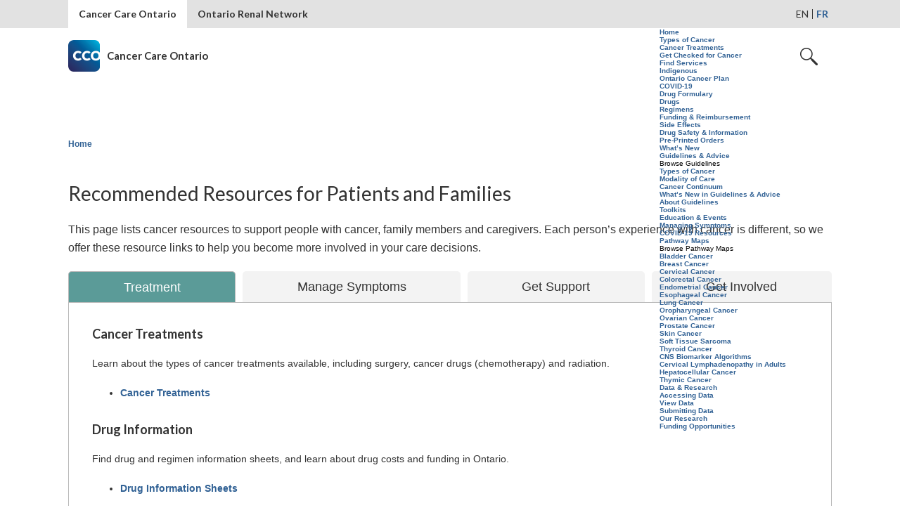

--- FILE ---
content_type: text/html; charset=utf-8
request_url: https://www.cancercareontario.ca/en/resources-patients-and-families
body_size: 22086
content:
<!DOCTYPE html>
<!--[if IEMobile 7]><html class="iem7"  lang="en" dir="ltr"><![endif]-->
<!--[if lte IE 6]><html class="lt-ie9 lt-ie8 lt-ie7"  lang="en" dir="ltr"><![endif]-->
<!--[if (IE 7)&(!IEMobile)]><html class="lt-ie9 lt-ie8"  lang="en" dir="ltr"><![endif]-->
<!--[if IE 8]><html class="lt-ie9"  lang="en" dir="ltr"><![endif]-->
<!--[if (gte IE 9)|(gt IEMobile 7)]><!--><html  lang="en" dir="ltr" prefix="fb: http://www.facebook.com/2008/fbml content: http://purl.org/rss/1.0/modules/content/ dc: http://purl.org/dc/terms/ foaf: http://xmlns.com/foaf/0.1/ rdfs: http://www.w3.org/2000/01/rdf-schema# sioc: http://rdfs.org/sioc/ns# sioct: http://rdfs.org/sioc/types# skos: http://www.w3.org/2004/02/skos/core# xsd: http://www.w3.org/2001/XMLSchema#"><!--<![endif]-->

<head>
  <meta charset="utf-8" /><script type="text/javascript">(window.NREUM||(NREUM={})).init={ajax:{deny_list:["bam.nr-data.net"]},feature_flags:["soft_nav"]};(window.NREUM||(NREUM={})).loader_config={licenseKey:"149a11a958",applicationID:"70693962",browserID:"70703323"};;/*! For license information please see nr-loader-rum-1.308.0.min.js.LICENSE.txt */
(()=>{var e,t,r={163:(e,t,r)=>{"use strict";r.d(t,{j:()=>E});var n=r(384),i=r(1741);var a=r(2555);r(860).K7.genericEvents;const s="experimental.resources",o="register",c=e=>{if(!e||"string"!=typeof e)return!1;try{document.createDocumentFragment().querySelector(e)}catch{return!1}return!0};var d=r(2614),u=r(944),l=r(8122);const f="[data-nr-mask]",g=e=>(0,l.a)(e,(()=>{const e={feature_flags:[],experimental:{allow_registered_children:!1,resources:!1},mask_selector:"*",block_selector:"[data-nr-block]",mask_input_options:{color:!1,date:!1,"datetime-local":!1,email:!1,month:!1,number:!1,range:!1,search:!1,tel:!1,text:!1,time:!1,url:!1,week:!1,textarea:!1,select:!1,password:!0}};return{ajax:{deny_list:void 0,block_internal:!0,enabled:!0,autoStart:!0},api:{get allow_registered_children(){return e.feature_flags.includes(o)||e.experimental.allow_registered_children},set allow_registered_children(t){e.experimental.allow_registered_children=t},duplicate_registered_data:!1},browser_consent_mode:{enabled:!1},distributed_tracing:{enabled:void 0,exclude_newrelic_header:void 0,cors_use_newrelic_header:void 0,cors_use_tracecontext_headers:void 0,allowed_origins:void 0},get feature_flags(){return e.feature_flags},set feature_flags(t){e.feature_flags=t},generic_events:{enabled:!0,autoStart:!0},harvest:{interval:30},jserrors:{enabled:!0,autoStart:!0},logging:{enabled:!0,autoStart:!0},metrics:{enabled:!0,autoStart:!0},obfuscate:void 0,page_action:{enabled:!0},page_view_event:{enabled:!0,autoStart:!0},page_view_timing:{enabled:!0,autoStart:!0},performance:{capture_marks:!1,capture_measures:!1,capture_detail:!0,resources:{get enabled(){return e.feature_flags.includes(s)||e.experimental.resources},set enabled(t){e.experimental.resources=t},asset_types:[],first_party_domains:[],ignore_newrelic:!0}},privacy:{cookies_enabled:!0},proxy:{assets:void 0,beacon:void 0},session:{expiresMs:d.wk,inactiveMs:d.BB},session_replay:{autoStart:!0,enabled:!1,preload:!1,sampling_rate:10,error_sampling_rate:100,collect_fonts:!1,inline_images:!1,fix_stylesheets:!0,mask_all_inputs:!0,get mask_text_selector(){return e.mask_selector},set mask_text_selector(t){c(t)?e.mask_selector="".concat(t,",").concat(f):""===t||null===t?e.mask_selector=f:(0,u.R)(5,t)},get block_class(){return"nr-block"},get ignore_class(){return"nr-ignore"},get mask_text_class(){return"nr-mask"},get block_selector(){return e.block_selector},set block_selector(t){c(t)?e.block_selector+=",".concat(t):""!==t&&(0,u.R)(6,t)},get mask_input_options(){return e.mask_input_options},set mask_input_options(t){t&&"object"==typeof t?e.mask_input_options={...t,password:!0}:(0,u.R)(7,t)}},session_trace:{enabled:!0,autoStart:!0},soft_navigations:{enabled:!0,autoStart:!0},spa:{enabled:!0,autoStart:!0},ssl:void 0,user_actions:{enabled:!0,elementAttributes:["id","className","tagName","type"]}}})());var p=r(6154),m=r(9324);let h=0;const v={buildEnv:m.F3,distMethod:m.Xs,version:m.xv,originTime:p.WN},b={consented:!1},y={appMetadata:{},get consented(){return this.session?.state?.consent||b.consented},set consented(e){b.consented=e},customTransaction:void 0,denyList:void 0,disabled:!1,harvester:void 0,isolatedBacklog:!1,isRecording:!1,loaderType:void 0,maxBytes:3e4,obfuscator:void 0,onerror:void 0,ptid:void 0,releaseIds:{},session:void 0,timeKeeper:void 0,registeredEntities:[],jsAttributesMetadata:{bytes:0},get harvestCount(){return++h}},_=e=>{const t=(0,l.a)(e,y),r=Object.keys(v).reduce((e,t)=>(e[t]={value:v[t],writable:!1,configurable:!0,enumerable:!0},e),{});return Object.defineProperties(t,r)};var w=r(5701);const x=e=>{const t=e.startsWith("http");e+="/",r.p=t?e:"https://"+e};var R=r(7836),k=r(3241);const A={accountID:void 0,trustKey:void 0,agentID:void 0,licenseKey:void 0,applicationID:void 0,xpid:void 0},S=e=>(0,l.a)(e,A),T=new Set;function E(e,t={},r,s){let{init:o,info:c,loader_config:d,runtime:u={},exposed:l=!0}=t;if(!c){const e=(0,n.pV)();o=e.init,c=e.info,d=e.loader_config}e.init=g(o||{}),e.loader_config=S(d||{}),c.jsAttributes??={},p.bv&&(c.jsAttributes.isWorker=!0),e.info=(0,a.D)(c);const f=e.init,m=[c.beacon,c.errorBeacon];T.has(e.agentIdentifier)||(f.proxy.assets&&(x(f.proxy.assets),m.push(f.proxy.assets)),f.proxy.beacon&&m.push(f.proxy.beacon),e.beacons=[...m],function(e){const t=(0,n.pV)();Object.getOwnPropertyNames(i.W.prototype).forEach(r=>{const n=i.W.prototype[r];if("function"!=typeof n||"constructor"===n)return;let a=t[r];e[r]&&!1!==e.exposed&&"micro-agent"!==e.runtime?.loaderType&&(t[r]=(...t)=>{const n=e[r](...t);return a?a(...t):n})})}(e),(0,n.US)("activatedFeatures",w.B)),u.denyList=[...f.ajax.deny_list||[],...f.ajax.block_internal?m:[]],u.ptid=e.agentIdentifier,u.loaderType=r,e.runtime=_(u),T.has(e.agentIdentifier)||(e.ee=R.ee.get(e.agentIdentifier),e.exposed=l,(0,k.W)({agentIdentifier:e.agentIdentifier,drained:!!w.B?.[e.agentIdentifier],type:"lifecycle",name:"initialize",feature:void 0,data:e.config})),T.add(e.agentIdentifier)}},384:(e,t,r)=>{"use strict";r.d(t,{NT:()=>s,US:()=>u,Zm:()=>o,bQ:()=>d,dV:()=>c,pV:()=>l});var n=r(6154),i=r(1863),a=r(1910);const s={beacon:"bam.nr-data.net",errorBeacon:"bam.nr-data.net"};function o(){return n.gm.NREUM||(n.gm.NREUM={}),void 0===n.gm.newrelic&&(n.gm.newrelic=n.gm.NREUM),n.gm.NREUM}function c(){let e=o();return e.o||(e.o={ST:n.gm.setTimeout,SI:n.gm.setImmediate||n.gm.setInterval,CT:n.gm.clearTimeout,XHR:n.gm.XMLHttpRequest,REQ:n.gm.Request,EV:n.gm.Event,PR:n.gm.Promise,MO:n.gm.MutationObserver,FETCH:n.gm.fetch,WS:n.gm.WebSocket},(0,a.i)(...Object.values(e.o))),e}function d(e,t){let r=o();r.initializedAgents??={},t.initializedAt={ms:(0,i.t)(),date:new Date},r.initializedAgents[e]=t}function u(e,t){o()[e]=t}function l(){return function(){let e=o();const t=e.info||{};e.info={beacon:s.beacon,errorBeacon:s.errorBeacon,...t}}(),function(){let e=o();const t=e.init||{};e.init={...t}}(),c(),function(){let e=o();const t=e.loader_config||{};e.loader_config={...t}}(),o()}},782:(e,t,r)=>{"use strict";r.d(t,{T:()=>n});const n=r(860).K7.pageViewTiming},860:(e,t,r)=>{"use strict";r.d(t,{$J:()=>u,K7:()=>c,P3:()=>d,XX:()=>i,Yy:()=>o,df:()=>a,qY:()=>n,v4:()=>s});const n="events",i="jserrors",a="browser/blobs",s="rum",o="browser/logs",c={ajax:"ajax",genericEvents:"generic_events",jserrors:i,logging:"logging",metrics:"metrics",pageAction:"page_action",pageViewEvent:"page_view_event",pageViewTiming:"page_view_timing",sessionReplay:"session_replay",sessionTrace:"session_trace",softNav:"soft_navigations",spa:"spa"},d={[c.pageViewEvent]:1,[c.pageViewTiming]:2,[c.metrics]:3,[c.jserrors]:4,[c.spa]:5,[c.ajax]:6,[c.sessionTrace]:7,[c.softNav]:8,[c.sessionReplay]:9,[c.logging]:10,[c.genericEvents]:11},u={[c.pageViewEvent]:s,[c.pageViewTiming]:n,[c.ajax]:n,[c.spa]:n,[c.softNav]:n,[c.metrics]:i,[c.jserrors]:i,[c.sessionTrace]:a,[c.sessionReplay]:a,[c.logging]:o,[c.genericEvents]:"ins"}},944:(e,t,r)=>{"use strict";r.d(t,{R:()=>i});var n=r(3241);function i(e,t){"function"==typeof console.debug&&(console.debug("New Relic Warning: https://github.com/newrelic/newrelic-browser-agent/blob/main/docs/warning-codes.md#".concat(e),t),(0,n.W)({agentIdentifier:null,drained:null,type:"data",name:"warn",feature:"warn",data:{code:e,secondary:t}}))}},1687:(e,t,r)=>{"use strict";r.d(t,{Ak:()=>d,Ze:()=>f,x3:()=>u});var n=r(3241),i=r(7836),a=r(3606),s=r(860),o=r(2646);const c={};function d(e,t){const r={staged:!1,priority:s.P3[t]||0};l(e),c[e].get(t)||c[e].set(t,r)}function u(e,t){e&&c[e]&&(c[e].get(t)&&c[e].delete(t),p(e,t,!1),c[e].size&&g(e))}function l(e){if(!e)throw new Error("agentIdentifier required");c[e]||(c[e]=new Map)}function f(e="",t="feature",r=!1){if(l(e),!e||!c[e].get(t)||r)return p(e,t);c[e].get(t).staged=!0,g(e)}function g(e){const t=Array.from(c[e]);t.every(([e,t])=>t.staged)&&(t.sort((e,t)=>e[1].priority-t[1].priority),t.forEach(([t])=>{c[e].delete(t),p(e,t)}))}function p(e,t,r=!0){const s=e?i.ee.get(e):i.ee,c=a.i.handlers;if(!s.aborted&&s.backlog&&c){if((0,n.W)({agentIdentifier:e,type:"lifecycle",name:"drain",feature:t}),r){const e=s.backlog[t],r=c[t];if(r){for(let t=0;e&&t<e.length;++t)m(e[t],r);Object.entries(r).forEach(([e,t])=>{Object.values(t||{}).forEach(t=>{t[0]?.on&&t[0]?.context()instanceof o.y&&t[0].on(e,t[1])})})}}s.isolatedBacklog||delete c[t],s.backlog[t]=null,s.emit("drain-"+t,[])}}function m(e,t){var r=e[1];Object.values(t[r]||{}).forEach(t=>{var r=e[0];if(t[0]===r){var n=t[1],i=e[3],a=e[2];n.apply(i,a)}})}},1738:(e,t,r)=>{"use strict";r.d(t,{U:()=>g,Y:()=>f});var n=r(3241),i=r(9908),a=r(1863),s=r(944),o=r(5701),c=r(3969),d=r(8362),u=r(860),l=r(4261);function f(e,t,r,a){const f=a||r;!f||f[e]&&f[e]!==d.d.prototype[e]||(f[e]=function(){(0,i.p)(c.xV,["API/"+e+"/called"],void 0,u.K7.metrics,r.ee),(0,n.W)({agentIdentifier:r.agentIdentifier,drained:!!o.B?.[r.agentIdentifier],type:"data",name:"api",feature:l.Pl+e,data:{}});try{return t.apply(this,arguments)}catch(e){(0,s.R)(23,e)}})}function g(e,t,r,n,s){const o=e.info;null===r?delete o.jsAttributes[t]:o.jsAttributes[t]=r,(s||null===r)&&(0,i.p)(l.Pl+n,[(0,a.t)(),t,r],void 0,"session",e.ee)}},1741:(e,t,r)=>{"use strict";r.d(t,{W:()=>a});var n=r(944),i=r(4261);class a{#e(e,...t){if(this[e]!==a.prototype[e])return this[e](...t);(0,n.R)(35,e)}addPageAction(e,t){return this.#e(i.hG,e,t)}register(e){return this.#e(i.eY,e)}recordCustomEvent(e,t){return this.#e(i.fF,e,t)}setPageViewName(e,t){return this.#e(i.Fw,e,t)}setCustomAttribute(e,t,r){return this.#e(i.cD,e,t,r)}noticeError(e,t){return this.#e(i.o5,e,t)}setUserId(e,t=!1){return this.#e(i.Dl,e,t)}setApplicationVersion(e){return this.#e(i.nb,e)}setErrorHandler(e){return this.#e(i.bt,e)}addRelease(e,t){return this.#e(i.k6,e,t)}log(e,t){return this.#e(i.$9,e,t)}start(){return this.#e(i.d3)}finished(e){return this.#e(i.BL,e)}recordReplay(){return this.#e(i.CH)}pauseReplay(){return this.#e(i.Tb)}addToTrace(e){return this.#e(i.U2,e)}setCurrentRouteName(e){return this.#e(i.PA,e)}interaction(e){return this.#e(i.dT,e)}wrapLogger(e,t,r){return this.#e(i.Wb,e,t,r)}measure(e,t){return this.#e(i.V1,e,t)}consent(e){return this.#e(i.Pv,e)}}},1863:(e,t,r)=>{"use strict";function n(){return Math.floor(performance.now())}r.d(t,{t:()=>n})},1910:(e,t,r)=>{"use strict";r.d(t,{i:()=>a});var n=r(944);const i=new Map;function a(...e){return e.every(e=>{if(i.has(e))return i.get(e);const t="function"==typeof e?e.toString():"",r=t.includes("[native code]"),a=t.includes("nrWrapper");return r||a||(0,n.R)(64,e?.name||t),i.set(e,r),r})}},2555:(e,t,r)=>{"use strict";r.d(t,{D:()=>o,f:()=>s});var n=r(384),i=r(8122);const a={beacon:n.NT.beacon,errorBeacon:n.NT.errorBeacon,licenseKey:void 0,applicationID:void 0,sa:void 0,queueTime:void 0,applicationTime:void 0,ttGuid:void 0,user:void 0,account:void 0,product:void 0,extra:void 0,jsAttributes:{},userAttributes:void 0,atts:void 0,transactionName:void 0,tNamePlain:void 0};function s(e){try{return!!e.licenseKey&&!!e.errorBeacon&&!!e.applicationID}catch(e){return!1}}const o=e=>(0,i.a)(e,a)},2614:(e,t,r)=>{"use strict";r.d(t,{BB:()=>s,H3:()=>n,g:()=>d,iL:()=>c,tS:()=>o,uh:()=>i,wk:()=>a});const n="NRBA",i="SESSION",a=144e5,s=18e5,o={STARTED:"session-started",PAUSE:"session-pause",RESET:"session-reset",RESUME:"session-resume",UPDATE:"session-update"},c={SAME_TAB:"same-tab",CROSS_TAB:"cross-tab"},d={OFF:0,FULL:1,ERROR:2}},2646:(e,t,r)=>{"use strict";r.d(t,{y:()=>n});class n{constructor(e){this.contextId=e}}},2843:(e,t,r)=>{"use strict";r.d(t,{G:()=>a,u:()=>i});var n=r(3878);function i(e,t=!1,r,i){(0,n.DD)("visibilitychange",function(){if(t)return void("hidden"===document.visibilityState&&e());e(document.visibilityState)},r,i)}function a(e,t,r){(0,n.sp)("pagehide",e,t,r)}},3241:(e,t,r)=>{"use strict";r.d(t,{W:()=>a});var n=r(6154);const i="newrelic";function a(e={}){try{n.gm.dispatchEvent(new CustomEvent(i,{detail:e}))}catch(e){}}},3606:(e,t,r)=>{"use strict";r.d(t,{i:()=>a});var n=r(9908);a.on=s;var i=a.handlers={};function a(e,t,r,a){s(a||n.d,i,e,t,r)}function s(e,t,r,i,a){a||(a="feature"),e||(e=n.d);var s=t[a]=t[a]||{};(s[r]=s[r]||[]).push([e,i])}},3878:(e,t,r)=>{"use strict";function n(e,t){return{capture:e,passive:!1,signal:t}}function i(e,t,r=!1,i){window.addEventListener(e,t,n(r,i))}function a(e,t,r=!1,i){document.addEventListener(e,t,n(r,i))}r.d(t,{DD:()=>a,jT:()=>n,sp:()=>i})},3969:(e,t,r)=>{"use strict";r.d(t,{TZ:()=>n,XG:()=>o,rs:()=>i,xV:()=>s,z_:()=>a});const n=r(860).K7.metrics,i="sm",a="cm",s="storeSupportabilityMetrics",o="storeEventMetrics"},4234:(e,t,r)=>{"use strict";r.d(t,{W:()=>a});var n=r(7836),i=r(1687);class a{constructor(e,t){this.agentIdentifier=e,this.ee=n.ee.get(e),this.featureName=t,this.blocked=!1}deregisterDrain(){(0,i.x3)(this.agentIdentifier,this.featureName)}}},4261:(e,t,r)=>{"use strict";r.d(t,{$9:()=>d,BL:()=>o,CH:()=>g,Dl:()=>_,Fw:()=>y,PA:()=>h,Pl:()=>n,Pv:()=>k,Tb:()=>l,U2:()=>a,V1:()=>R,Wb:()=>x,bt:()=>b,cD:()=>v,d3:()=>w,dT:()=>c,eY:()=>p,fF:()=>f,hG:()=>i,k6:()=>s,nb:()=>m,o5:()=>u});const n="api-",i="addPageAction",a="addToTrace",s="addRelease",o="finished",c="interaction",d="log",u="noticeError",l="pauseReplay",f="recordCustomEvent",g="recordReplay",p="register",m="setApplicationVersion",h="setCurrentRouteName",v="setCustomAttribute",b="setErrorHandler",y="setPageViewName",_="setUserId",w="start",x="wrapLogger",R="measure",k="consent"},5289:(e,t,r)=>{"use strict";r.d(t,{GG:()=>s,Qr:()=>c,sB:()=>o});var n=r(3878),i=r(6389);function a(){return"undefined"==typeof document||"complete"===document.readyState}function s(e,t){if(a())return e();const r=(0,i.J)(e),s=setInterval(()=>{a()&&(clearInterval(s),r())},500);(0,n.sp)("load",r,t)}function o(e){if(a())return e();(0,n.DD)("DOMContentLoaded",e)}function c(e){if(a())return e();(0,n.sp)("popstate",e)}},5607:(e,t,r)=>{"use strict";r.d(t,{W:()=>n});const n=(0,r(9566).bz)()},5701:(e,t,r)=>{"use strict";r.d(t,{B:()=>a,t:()=>s});var n=r(3241);const i=new Set,a={};function s(e,t){const r=t.agentIdentifier;a[r]??={},e&&"object"==typeof e&&(i.has(r)||(t.ee.emit("rumresp",[e]),a[r]=e,i.add(r),(0,n.W)({agentIdentifier:r,loaded:!0,drained:!0,type:"lifecycle",name:"load",feature:void 0,data:e})))}},6154:(e,t,r)=>{"use strict";r.d(t,{OF:()=>c,RI:()=>i,WN:()=>u,bv:()=>a,eN:()=>l,gm:()=>s,mw:()=>o,sb:()=>d});var n=r(1863);const i="undefined"!=typeof window&&!!window.document,a="undefined"!=typeof WorkerGlobalScope&&("undefined"!=typeof self&&self instanceof WorkerGlobalScope&&self.navigator instanceof WorkerNavigator||"undefined"!=typeof globalThis&&globalThis instanceof WorkerGlobalScope&&globalThis.navigator instanceof WorkerNavigator),s=i?window:"undefined"!=typeof WorkerGlobalScope&&("undefined"!=typeof self&&self instanceof WorkerGlobalScope&&self||"undefined"!=typeof globalThis&&globalThis instanceof WorkerGlobalScope&&globalThis),o=Boolean("hidden"===s?.document?.visibilityState),c=/iPad|iPhone|iPod/.test(s.navigator?.userAgent),d=c&&"undefined"==typeof SharedWorker,u=((()=>{const e=s.navigator?.userAgent?.match(/Firefox[/\s](\d+\.\d+)/);Array.isArray(e)&&e.length>=2&&e[1]})(),Date.now()-(0,n.t)()),l=()=>"undefined"!=typeof PerformanceNavigationTiming&&s?.performance?.getEntriesByType("navigation")?.[0]?.responseStart},6389:(e,t,r)=>{"use strict";function n(e,t=500,r={}){const n=r?.leading||!1;let i;return(...r)=>{n&&void 0===i&&(e.apply(this,r),i=setTimeout(()=>{i=clearTimeout(i)},t)),n||(clearTimeout(i),i=setTimeout(()=>{e.apply(this,r)},t))}}function i(e){let t=!1;return(...r)=>{t||(t=!0,e.apply(this,r))}}r.d(t,{J:()=>i,s:()=>n})},6630:(e,t,r)=>{"use strict";r.d(t,{T:()=>n});const n=r(860).K7.pageViewEvent},7699:(e,t,r)=>{"use strict";r.d(t,{It:()=>a,KC:()=>o,No:()=>i,qh:()=>s});var n=r(860);const i=16e3,a=1e6,s="SESSION_ERROR",o={[n.K7.logging]:!0,[n.K7.genericEvents]:!1,[n.K7.jserrors]:!1,[n.K7.ajax]:!1}},7836:(e,t,r)=>{"use strict";r.d(t,{P:()=>o,ee:()=>c});var n=r(384),i=r(8990),a=r(2646),s=r(5607);const o="nr@context:".concat(s.W),c=function e(t,r){var n={},s={},u={},l=!1;try{l=16===r.length&&d.initializedAgents?.[r]?.runtime.isolatedBacklog}catch(e){}var f={on:p,addEventListener:p,removeEventListener:function(e,t){var r=n[e];if(!r)return;for(var i=0;i<r.length;i++)r[i]===t&&r.splice(i,1)},emit:function(e,r,n,i,a){!1!==a&&(a=!0);if(c.aborted&&!i)return;t&&a&&t.emit(e,r,n);var o=g(n);m(e).forEach(e=>{e.apply(o,r)});var d=v()[s[e]];d&&d.push([f,e,r,o]);return o},get:h,listeners:m,context:g,buffer:function(e,t){const r=v();if(t=t||"feature",f.aborted)return;Object.entries(e||{}).forEach(([e,n])=>{s[n]=t,t in r||(r[t]=[])})},abort:function(){f._aborted=!0,Object.keys(f.backlog).forEach(e=>{delete f.backlog[e]})},isBuffering:function(e){return!!v()[s[e]]},debugId:r,backlog:l?{}:t&&"object"==typeof t.backlog?t.backlog:{},isolatedBacklog:l};return Object.defineProperty(f,"aborted",{get:()=>{let e=f._aborted||!1;return e||(t&&(e=t.aborted),e)}}),f;function g(e){return e&&e instanceof a.y?e:e?(0,i.I)(e,o,()=>new a.y(o)):new a.y(o)}function p(e,t){n[e]=m(e).concat(t)}function m(e){return n[e]||[]}function h(t){return u[t]=u[t]||e(f,t)}function v(){return f.backlog}}(void 0,"globalEE"),d=(0,n.Zm)();d.ee||(d.ee=c)},8122:(e,t,r)=>{"use strict";r.d(t,{a:()=>i});var n=r(944);function i(e,t){try{if(!e||"object"!=typeof e)return(0,n.R)(3);if(!t||"object"!=typeof t)return(0,n.R)(4);const r=Object.create(Object.getPrototypeOf(t),Object.getOwnPropertyDescriptors(t)),a=0===Object.keys(r).length?e:r;for(let s in a)if(void 0!==e[s])try{if(null===e[s]){r[s]=null;continue}Array.isArray(e[s])&&Array.isArray(t[s])?r[s]=Array.from(new Set([...e[s],...t[s]])):"object"==typeof e[s]&&"object"==typeof t[s]?r[s]=i(e[s],t[s]):r[s]=e[s]}catch(e){r[s]||(0,n.R)(1,e)}return r}catch(e){(0,n.R)(2,e)}}},8362:(e,t,r)=>{"use strict";r.d(t,{d:()=>a});var n=r(9566),i=r(1741);class a extends i.W{agentIdentifier=(0,n.LA)(16)}},8374:(e,t,r)=>{r.nc=(()=>{try{return document?.currentScript?.nonce}catch(e){}return""})()},8990:(e,t,r)=>{"use strict";r.d(t,{I:()=>i});var n=Object.prototype.hasOwnProperty;function i(e,t,r){if(n.call(e,t))return e[t];var i=r();if(Object.defineProperty&&Object.keys)try{return Object.defineProperty(e,t,{value:i,writable:!0,enumerable:!1}),i}catch(e){}return e[t]=i,i}},9324:(e,t,r)=>{"use strict";r.d(t,{F3:()=>i,Xs:()=>a,xv:()=>n});const n="1.308.0",i="PROD",a="CDN"},9566:(e,t,r)=>{"use strict";r.d(t,{LA:()=>o,bz:()=>s});var n=r(6154);const i="xxxxxxxx-xxxx-4xxx-yxxx-xxxxxxxxxxxx";function a(e,t){return e?15&e[t]:16*Math.random()|0}function s(){const e=n.gm?.crypto||n.gm?.msCrypto;let t,r=0;return e&&e.getRandomValues&&(t=e.getRandomValues(new Uint8Array(30))),i.split("").map(e=>"x"===e?a(t,r++).toString(16):"y"===e?(3&a()|8).toString(16):e).join("")}function o(e){const t=n.gm?.crypto||n.gm?.msCrypto;let r,i=0;t&&t.getRandomValues&&(r=t.getRandomValues(new Uint8Array(e)));const s=[];for(var o=0;o<e;o++)s.push(a(r,i++).toString(16));return s.join("")}},9908:(e,t,r)=>{"use strict";r.d(t,{d:()=>n,p:()=>i});var n=r(7836).ee.get("handle");function i(e,t,r,i,a){a?(a.buffer([e],i),a.emit(e,t,r)):(n.buffer([e],i),n.emit(e,t,r))}}},n={};function i(e){var t=n[e];if(void 0!==t)return t.exports;var a=n[e]={exports:{}};return r[e](a,a.exports,i),a.exports}i.m=r,i.d=(e,t)=>{for(var r in t)i.o(t,r)&&!i.o(e,r)&&Object.defineProperty(e,r,{enumerable:!0,get:t[r]})},i.f={},i.e=e=>Promise.all(Object.keys(i.f).reduce((t,r)=>(i.f[r](e,t),t),[])),i.u=e=>"nr-rum-1.308.0.min.js",i.o=(e,t)=>Object.prototype.hasOwnProperty.call(e,t),e={},t="NRBA-1.308.0.PROD:",i.l=(r,n,a,s)=>{if(e[r])e[r].push(n);else{var o,c;if(void 0!==a)for(var d=document.getElementsByTagName("script"),u=0;u<d.length;u++){var l=d[u];if(l.getAttribute("src")==r||l.getAttribute("data-webpack")==t+a){o=l;break}}if(!o){c=!0;var f={296:"sha512-+MIMDsOcckGXa1EdWHqFNv7P+JUkd5kQwCBr3KE6uCvnsBNUrdSt4a/3/L4j4TxtnaMNjHpza2/erNQbpacJQA=="};(o=document.createElement("script")).charset="utf-8",i.nc&&o.setAttribute("nonce",i.nc),o.setAttribute("data-webpack",t+a),o.src=r,0!==o.src.indexOf(window.location.origin+"/")&&(o.crossOrigin="anonymous"),f[s]&&(o.integrity=f[s])}e[r]=[n];var g=(t,n)=>{o.onerror=o.onload=null,clearTimeout(p);var i=e[r];if(delete e[r],o.parentNode&&o.parentNode.removeChild(o),i&&i.forEach(e=>e(n)),t)return t(n)},p=setTimeout(g.bind(null,void 0,{type:"timeout",target:o}),12e4);o.onerror=g.bind(null,o.onerror),o.onload=g.bind(null,o.onload),c&&document.head.appendChild(o)}},i.r=e=>{"undefined"!=typeof Symbol&&Symbol.toStringTag&&Object.defineProperty(e,Symbol.toStringTag,{value:"Module"}),Object.defineProperty(e,"__esModule",{value:!0})},i.p="https://js-agent.newrelic.com/",(()=>{var e={374:0,840:0};i.f.j=(t,r)=>{var n=i.o(e,t)?e[t]:void 0;if(0!==n)if(n)r.push(n[2]);else{var a=new Promise((r,i)=>n=e[t]=[r,i]);r.push(n[2]=a);var s=i.p+i.u(t),o=new Error;i.l(s,r=>{if(i.o(e,t)&&(0!==(n=e[t])&&(e[t]=void 0),n)){var a=r&&("load"===r.type?"missing":r.type),s=r&&r.target&&r.target.src;o.message="Loading chunk "+t+" failed: ("+a+": "+s+")",o.name="ChunkLoadError",o.type=a,o.request=s,n[1](o)}},"chunk-"+t,t)}};var t=(t,r)=>{var n,a,[s,o,c]=r,d=0;if(s.some(t=>0!==e[t])){for(n in o)i.o(o,n)&&(i.m[n]=o[n]);if(c)c(i)}for(t&&t(r);d<s.length;d++)a=s[d],i.o(e,a)&&e[a]&&e[a][0](),e[a]=0},r=self["webpackChunk:NRBA-1.308.0.PROD"]=self["webpackChunk:NRBA-1.308.0.PROD"]||[];r.forEach(t.bind(null,0)),r.push=t.bind(null,r.push.bind(r))})(),(()=>{"use strict";i(8374);var e=i(8362),t=i(860);const r=Object.values(t.K7);var n=i(163);var a=i(9908),s=i(1863),o=i(4261),c=i(1738);var d=i(1687),u=i(4234),l=i(5289),f=i(6154),g=i(944),p=i(384);const m=e=>f.RI&&!0===e?.privacy.cookies_enabled;function h(e){return!!(0,p.dV)().o.MO&&m(e)&&!0===e?.session_trace.enabled}var v=i(6389),b=i(7699);class y extends u.W{constructor(e,t){super(e.agentIdentifier,t),this.agentRef=e,this.abortHandler=void 0,this.featAggregate=void 0,this.loadedSuccessfully=void 0,this.onAggregateImported=new Promise(e=>{this.loadedSuccessfully=e}),this.deferred=Promise.resolve(),!1===e.init[this.featureName].autoStart?this.deferred=new Promise((t,r)=>{this.ee.on("manual-start-all",(0,v.J)(()=>{(0,d.Ak)(e.agentIdentifier,this.featureName),t()}))}):(0,d.Ak)(e.agentIdentifier,t)}importAggregator(e,t,r={}){if(this.featAggregate)return;const n=async()=>{let n;await this.deferred;try{if(m(e.init)){const{setupAgentSession:t}=await i.e(296).then(i.bind(i,3305));n=t(e)}}catch(e){(0,g.R)(20,e),this.ee.emit("internal-error",[e]),(0,a.p)(b.qh,[e],void 0,this.featureName,this.ee)}try{if(!this.#t(this.featureName,n,e.init))return(0,d.Ze)(this.agentIdentifier,this.featureName),void this.loadedSuccessfully(!1);const{Aggregate:i}=await t();this.featAggregate=new i(e,r),e.runtime.harvester.initializedAggregates.push(this.featAggregate),this.loadedSuccessfully(!0)}catch(e){(0,g.R)(34,e),this.abortHandler?.(),(0,d.Ze)(this.agentIdentifier,this.featureName,!0),this.loadedSuccessfully(!1),this.ee&&this.ee.abort()}};f.RI?(0,l.GG)(()=>n(),!0):n()}#t(e,r,n){if(this.blocked)return!1;switch(e){case t.K7.sessionReplay:return h(n)&&!!r;case t.K7.sessionTrace:return!!r;default:return!0}}}var _=i(6630),w=i(2614),x=i(3241);class R extends y{static featureName=_.T;constructor(e){var t;super(e,_.T),this.setupInspectionEvents(e.agentIdentifier),t=e,(0,c.Y)(o.Fw,function(e,r){"string"==typeof e&&("/"!==e.charAt(0)&&(e="/"+e),t.runtime.customTransaction=(r||"http://custom.transaction")+e,(0,a.p)(o.Pl+o.Fw,[(0,s.t)()],void 0,void 0,t.ee))},t),this.importAggregator(e,()=>i.e(296).then(i.bind(i,3943)))}setupInspectionEvents(e){const t=(t,r)=>{t&&(0,x.W)({agentIdentifier:e,timeStamp:t.timeStamp,loaded:"complete"===t.target.readyState,type:"window",name:r,data:t.target.location+""})};(0,l.sB)(e=>{t(e,"DOMContentLoaded")}),(0,l.GG)(e=>{t(e,"load")}),(0,l.Qr)(e=>{t(e,"navigate")}),this.ee.on(w.tS.UPDATE,(t,r)=>{(0,x.W)({agentIdentifier:e,type:"lifecycle",name:"session",data:r})})}}class k extends e.d{constructor(e){var t;(super(),f.gm)?(this.features={},(0,p.bQ)(this.agentIdentifier,this),this.desiredFeatures=new Set(e.features||[]),this.desiredFeatures.add(R),(0,n.j)(this,e,e.loaderType||"agent"),t=this,(0,c.Y)(o.cD,function(e,r,n=!1){if("string"==typeof e){if(["string","number","boolean"].includes(typeof r)||null===r)return(0,c.U)(t,e,r,o.cD,n);(0,g.R)(40,typeof r)}else(0,g.R)(39,typeof e)},t),function(e){(0,c.Y)(o.Dl,function(t,r=!1){if("string"!=typeof t&&null!==t)return void(0,g.R)(41,typeof t);const n=e.info.jsAttributes["enduser.id"];r&&null!=n&&n!==t?(0,a.p)(o.Pl+"setUserIdAndResetSession",[t],void 0,"session",e.ee):(0,c.U)(e,"enduser.id",t,o.Dl,!0)},e)}(this),function(e){(0,c.Y)(o.nb,function(t){if("string"==typeof t||null===t)return(0,c.U)(e,"application.version",t,o.nb,!1);(0,g.R)(42,typeof t)},e)}(this),function(e){(0,c.Y)(o.d3,function(){e.ee.emit("manual-start-all")},e)}(this),function(e){(0,c.Y)(o.Pv,function(t=!0){if("boolean"==typeof t){if((0,a.p)(o.Pl+o.Pv,[t],void 0,"session",e.ee),e.runtime.consented=t,t){const t=e.features.page_view_event;t.onAggregateImported.then(e=>{const r=t.featAggregate;e&&!r.sentRum&&r.sendRum()})}}else(0,g.R)(65,typeof t)},e)}(this),this.run()):(0,g.R)(21)}get config(){return{info:this.info,init:this.init,loader_config:this.loader_config,runtime:this.runtime}}get api(){return this}run(){try{const e=function(e){const t={};return r.forEach(r=>{t[r]=!!e[r]?.enabled}),t}(this.init),n=[...this.desiredFeatures];n.sort((e,r)=>t.P3[e.featureName]-t.P3[r.featureName]),n.forEach(r=>{if(!e[r.featureName]&&r.featureName!==t.K7.pageViewEvent)return;if(r.featureName===t.K7.spa)return void(0,g.R)(67);const n=function(e){switch(e){case t.K7.ajax:return[t.K7.jserrors];case t.K7.sessionTrace:return[t.K7.ajax,t.K7.pageViewEvent];case t.K7.sessionReplay:return[t.K7.sessionTrace];case t.K7.pageViewTiming:return[t.K7.pageViewEvent];default:return[]}}(r.featureName).filter(e=>!(e in this.features));n.length>0&&(0,g.R)(36,{targetFeature:r.featureName,missingDependencies:n}),this.features[r.featureName]=new r(this)})}catch(e){(0,g.R)(22,e);for(const e in this.features)this.features[e].abortHandler?.();const t=(0,p.Zm)();delete t.initializedAgents[this.agentIdentifier]?.features,delete this.sharedAggregator;return t.ee.get(this.agentIdentifier).abort(),!1}}}var A=i(2843),S=i(782);class T extends y{static featureName=S.T;constructor(e){super(e,S.T),f.RI&&((0,A.u)(()=>(0,a.p)("docHidden",[(0,s.t)()],void 0,S.T,this.ee),!0),(0,A.G)(()=>(0,a.p)("winPagehide",[(0,s.t)()],void 0,S.T,this.ee)),this.importAggregator(e,()=>i.e(296).then(i.bind(i,2117))))}}var E=i(3969);class I extends y{static featureName=E.TZ;constructor(e){super(e,E.TZ),f.RI&&document.addEventListener("securitypolicyviolation",e=>{(0,a.p)(E.xV,["Generic/CSPViolation/Detected"],void 0,this.featureName,this.ee)}),this.importAggregator(e,()=>i.e(296).then(i.bind(i,9623)))}}new k({features:[R,T,I],loaderType:"lite"})})()})();</script>
<script src="https://www.google.com/recaptcha/api.js?hl=en" async="async" defer="defer"></script>
<link rel="shortcut icon" href="https://www.cancercareontario.ca/sites/ccocancercare/themes/CCOp2/favicon.ico" type="image/vnd.microsoft.icon" />
  <title>Recommended Resources for Patients and Families | Cancer Care Ontario</title>

      <meta name="MobileOptimized" content="width">
    <meta name="HandheldFriendly" content="true">
    <meta name="viewport" content="width=device-width, initial-scale=1">
    <!--[if IEMobile]><meta http-equiv="cleartype" content="on"><![endif]-->

  <link rel="stylesheet" href="https://www.cancercareontario.ca/sites/ccocancercare/files/css/css_lQaZfjVpwP_oGNqdtWCSpJT1EMqXdMiU84ekLLxQnc4.css" media="all" />
<link rel="stylesheet" href="https://www.cancercareontario.ca/sites/ccocancercare/files/css/css_YSsVIePBYI0RSHuq2uWSJaeLjdHfiJXJh87KQeucWjU.css" media="all" />
<link rel="stylesheet" href="https://www.cancercareontario.ca/sites/ccocancercare/files/css/css_C84GftlVAZ2N83ASAXSuBmZ5G0kmdohKjfiWdvLoUDk.css" media="all" />
<link rel="stylesheet" href="https://www.cancercareontario.ca/sites/ccocancercare/files/css/css__G-wsaVqcr_Auidi4RQ-_D9RqZ4YbSd5oxR4VoMRy9E.css" media="all" />
  <script src="https://www.cancercareontario.ca/sites/ccocancercare/files/js/js_Vh60KcznXhmt8ezXOLkhE5k0aEw2o_hde-0HG-PQX_0.js"></script>
<script src="https://www.cancercareontario.ca/sites/ccocancercare/files/js/js_Pt6OpwTd6jcHLRIjrE-eSPLWMxWDkcyYrPTIrXDSON0.js"></script>
<script src="https://www.cancercareontario.ca/sites/ccocancercare/files/js/js_CVvF_uVB-grwdScGmugDEVwm6HrzIgGQiCVkqylKZyg.js"></script>
<script src="https://www.cancercareontario.ca/sites/ccocancercare/files/js/js_H4cLI1G_0G_POVnWiEdfJq6oSwOGf24qJnZVrlNaKxg.js"></script>
<script src="https://www.cancercareontario.ca/sites/ccocancercare/files/js/js_f8-14TTfv25kLKamun1KDKvR74J7OIKoJcyAMehzTq8.js"></script>
<script src="https://www.cancercareontario.ca/sites/ccocancercare/files/googleanalytics/js?t9if9y"></script>
<script>window.dataLayer = window.dataLayer || [];function gtag(){dataLayer.push(arguments)};gtag("js", new Date());gtag("set", "developer_id.dMDhkMT", true);gtag("config", "UA-84739652-1", {"groups":"default","anonymize_ip":true});gtag("config", "G-281F8E7520", {"groups":"default","anonymize_ip":true});</script>
<script>jQuery.extend(Drupal.settings, { "pathToTheme": "sites/ccocancercare/themes/CCOp2" });</script>
<script src="https://www.cancercareontario.ca/sites/ccocancercare/files/js/js_GNQZWec09TwqWms3sjIlh489_KfpT_6ik64vF0bec7o.js"></script>
<script src="https://www.cancercareontario.ca/sites/ccocancercare/files/js/js_SEc0QwWLgcQhnDvvVknD6JnHCJwQde3H2FT0mudSHJU.js"></script>
<script>jQuery.extend(Drupal.settings, {"basePath":"\/","pathPrefix":"en\/","setHasJsCookie":0,"ajaxPageState":{"theme":"CCOp2","theme_token":"ITz6kTinIEkStWo13fYEfeDMeAnNZCppjHmQ1DV5s0U","jquery_version":"1.12","jquery_version_token":"b0kUFbGp9P1nOdyZSWmLCvQiLpWLjEGXsRjClJJABEE","css":{"modules\/system\/system.base.css":1,"modules\/system\/system.menus.css":1,"modules\/system\/system.messages.css":1,"modules\/system\/system.theme.css":1,"modules\/aggregator\/aggregator.css":1,"sites\/all\/modules\/contrib\/colorbox_node\/colorbox_node.css":1,"modules\/comment\/comment.css":1,"modules\/field\/theme\/field.css":1,"modules\/node\/node.css":1,"sites\/all\/modules\/contrib\/search\/search.css":1,"sites\/all\/modules\/contrib\/site_alert\/css\/site-alert.css":1,"sites\/all\/modules\/contrib\/unlimitedfield_remove\/unlimitedfield_remove.css":1,"modules\/user\/user.css":1,"sites\/all\/modules\/contrib\/views\/css\/views.css":1,"sites\/all\/modules\/contrib\/ckeditor_image2\/ckeditor_image2.theme.css":1,"sites\/all\/modules\/contrib\/ckeditor_image2\/ckeditor_image2.responsive.css":1,"sites\/all\/modules\/contrib\/colorbox\/styles\/default\/colorbox_style.css":1,"sites\/all\/modules\/contrib\/ctools\/css\/ctools.css":1,"sites\/all\/modules\/contrib\/easychart\/modules\/easychart_wysiwyg\/plugins\/css\/plugin.css":1,"public:\/\/css\/menu_icons.css":1,"sites\/all\/modules\/contrib\/panels\/css\/panels.css":1,"sites\/all\/modules\/contrib\/tagclouds\/tagclouds.css":1,"sites\/all\/libraries\/erta\/css\/easy-responsive-tabs.css":1,"sites\/all\/modules\/contrib\/field_collection\/field_collection.theme.css":1,"public:\/\/honeypot\/honeypot.css":1,"sites\/all\/modules\/contrib\/webform\/css\/webform.css":1,"modules\/locale\/locale.css":1,"sites\/ccocancercare\/themes\/CCOp2\/system.menus.css":1,"sites\/ccocancercare\/themes\/CCOp2\/system.messages.css":1,"sites\/ccocancercare\/themes\/CCOp2\/system.theme.css":1,"sites\/ccocancercare\/themes\/CCOp2\/css\/styles.css":1,"sites\/ccocancercare\/themes\/CCOp2\/less\/main.css.less":1,"sites\/ccocancercare\/themes\/CCOp2\/css\/flexslider\/flexslider.css":1},"js":{"sites\/all\/modules\/contrib\/addthis\/addthis.js":1,"\/\/s7.addthis.com\/js\/300\/addthis_widget.js":1,"public:\/\/google_tag\/language\/google_tag.en.script.js":1,"sites\/all\/modules\/contrib\/jquery_update\/replace\/jquery\/1.12\/jquery.min.js":1,"misc\/jquery-extend-3.4.0.js":1,"misc\/jquery-html-prefilter-3.5.0-backport.js":1,"misc\/jquery.once.js":1,"misc\/drupal.js":1,"sites\/all\/modules\/contrib\/jquery_update\/js\/jquery_browser.js":1,"misc\/form-single-submit.js":1,"misc\/ajax.js":1,"sites\/all\/modules\/contrib\/jquery_update\/js\/jquery_update.js":1,"sites\/all\/modules\/contrib\/admin_menu\/admin_devel\/admin_devel.js":1,"sites\/all\/modules\/contrib\/entityreference\/js\/entityreference.js":1,"sites\/all\/libraries\/colorbox\/jquery.colorbox-min.js":1,"sites\/all\/modules\/contrib\/colorbox\/js\/colorbox.js":1,"sites\/all\/modules\/contrib\/colorbox\/styles\/default\/colorbox_style.js":1,"sites\/all\/modules\/contrib\/colorbox\/js\/colorbox_load.js":1,"sites\/all\/libraries\/erta\/js\/easyResponsiveTabs.js":1,"sites\/all\/modules\/contrib\/captcha\/captcha.js":1,"sites\/all\/modules\/contrib\/google_analytics\/googleanalytics.js":1,"https:\/\/www.cancercareontario.ca\/sites\/ccocancercare\/files\/googleanalytics\/js?t9if9y":1,"0":1,"1":1,"sites\/all\/modules\/contrib\/better_exposed_filters\/better_exposed_filters.js":1,"sites\/all\/modules\/contrib\/field_group\/field_group.js":1,"sites\/all\/modules\/custom\/field_collection_tabs\/field_collection_tabs.js":1,"misc\/textarea.js":1,"sites\/all\/modules\/contrib\/webform\/js\/webform.js":1,"misc\/progress.js":1,"sites\/all\/modules\/contrib\/colorbox_node\/colorbox_node.js":1,"sites\/ccocancercare\/themes\/CCOp2\/js\/flexslider\/jquery.flexslider-min.js":1,"sites\/ccocancercare\/themes\/CCOp2\/js\/flexslider\/slideshow.js":1,"sites\/ccocancercare\/themes\/CCOp2\/js\/jquery.blockUI.js":1,"sites\/ccocancercare\/themes\/CCOp2\/js\/script.js":1,"sites\/ccocancercare\/themes\/CCOp2\/js\/html5shim.js":1,"sites\/ccocancercare\/themes\/CCOp2\/js\/jquery1.js":1,"sites\/ccocancercare\/themes\/CCOp2\/js\/jquery2.js":1,"sites\/ccocancercare\/themes\/CCOp2\/js\/main.min.js":1,"sites\/ccocancercare\/themes\/CCOp2\/js\/tags-ellipsis.js":1,"sites\/ccocancercare\/themes\/CCOp2\/js\/jquery.dotdotdot.min.js":1,"sites\/ccocancercare\/themes\/CCOp2\/js\/cco.cancer.continuum.guidelines.js":1,"sites\/ccocancercare\/themes\/CCOp2\/js\/langChecker.js":1,"sites\/ccocancercare\/themes\/CCOp2\/js\/jQuery.cookie.js":1}},"colorbox":{"opacity":"0.85","current":"{current} of {total}","previous":"\u00ab Prev","next":"Next \u00bb","close":"Close","maxWidth":"98%","maxHeight":"98%","fixed":true,"mobiledetect":true,"mobiledevicewidth":"480px","file_public_path":"\/sites\/ccocancercare\/files","specificPagesDefaultValue":"admin*\nimagebrowser*\nimg_assist*\nimce*\nnode\/add\/*\nnode\/*\/edit\nprint\/*\nprintpdf\/*\nsystem\/ajax\nsystem\/ajax\/*"},"urlIsAjaxTrusted":{"\/en\/resources-patients-and-families":true,"\/en\/search":true},"field_group":{"fieldset":"full","div":"full"},"googleanalytics":{"account":["UA-84739652-1","G-281F8E7520"],"trackOutbound":1,"trackMailto":1,"trackDownload":1,"trackDownloadExtensions":"7z|aac|arc|arj|asf|asx|avi|bin|csv|doc(x|m)?|dot(x|m)?|exe|flv|gif|gz|gzip|hqx|jar|jpe?g|js|mp(2|3|4|e?g)|mov(ie)?|msi|msp|pdf|phps|png|ppt(x|m)?|pot(x|m)?|pps(x|m)?|ppam|sld(x|m)?|thmx|qtm?|ra(m|r)?|sea|sit|tar|tgz|torrent|txt|wav|wma|wmv|wpd|xls(x|m|b)?|xlt(x|m)|xlam|xml|z|zip","trackColorbox":1},"better_exposed_filters":{"datepicker":false,"slider":false,"settings":[],"autosubmit":false},"fieldCollectionTabsIds":["field-tabs-tabs"],"addthis":{"async":1,"domready":0,"widget_url":"\/\/s7.addthis.com\/js\/300\/addthis_widget.js","addthis_config":{"pubid":"","services_compact":"email,more","services_exclude":"","data_track_clickback":false,"ui_508_compliant":true,"ui_click":false,"ui_cobrand":"","ui_delay":0,"ui_header_background":"","ui_header_color":"","ui_open_windows":false,"ui_use_css":false,"ui_use_addressbook":false,"ui_language":"en"},"addthis_share":{"templates":{"twitter":"{{title}} {{url}} via @AddThis"}}},"colorbox_node":{"width":"600px","height":"600px"}});</script>
      <!--[if lt IE 9]>
    <script src="/sites/all/themes/zen/js/html5-respond.js"></script>
    <![endif]-->
    
</head>
<body class="html not-front not-logged-in one-sidebar sidebar-second page-node page-node- page-node-32226 node-type-g-basic-template i18n-en section-resources-patients-and-families" >
<div id="load-wrap">   
    <div class="region region-page-top">
    <noscript aria-hidden="true"><iframe src="https://www.googletagmanager.com/ns.html?id=GTM-PMS33SS" height="0" width="0" style="display:none;visibility:hidden"></iframe></noscript>  </div>
  <div class="ie8warning">
    <div class="container">
        You are using an outdated browser. We suggest you update your browser for a better experience. <a href="http://windows.microsoft.com/En-ca/internet-explorer/download-ie" target="_blank" aria-label="Visit Microsoft�s Website">Click here</a> for update.
        <br>
        <a href="#" class="close">Close this notification.</a>
    </div>
</div>
<div class="container">
    <a href="#main-content" id="skipToMainContent">Skip to main content</a>
    <a href="#searchFilter" id="skipToSearch">Skip to search</a>
</div>
<!-- <div class="cco-parent-site"> -->
      <div class="wrapper">
        
                    <div class="global-nav">
                <div class="container">
                    <div id="block-menu-menu-global-navigation" class="block block-menu global-nav-menu  block-menu-menu-global-navigation first odd" role="navigation">

      
  <ul class="menu"><li class="menu__item is-leaf is-active first leaf cancer-care-ontario active"><a href="/en" class="menu__link">Cancer Care Ontario</a></li>
<li class="menu__item is-leaf last leaf ontario-renal-network"><a href="http://www.ontariorenalnetwork.ca" class="menu__link">Ontario Renal Network</a></li>
</ul></div><div id="block-locale-language" class="block block-locale language-toggle langs  block-locale-language last even" role="complementary">

      
  <ul class="language-switcher-locale-url"><li class="en first active"><a href="/en/resources-patients-and-families" class="language-link active" xml:lang="en" title="Recommended Resources for Patients and Families">EN</a></li>
<li class="fr last"><a href="/fr/ressources-recommandees-pour-les-patients-et-les-familles" class="language-link" xml:lang="fr" title="Ressources recommandées pour les patients et les familles">FR</a></li>
</ul></div>                </div>
            </div>
            <div class="clearfloat"></div>
<header class="header container" id="header" role="banner">
        <a href="/en" title="Home" rel="home" class="logo" id="logo"><img src="https://www.cancercareontario.ca/sites/ccocancercare/files/logo.png" alt="Home" class="header__logo-image" /><span class="cco-slogan">Cancer Care Ontario</span></a>
      
    <div class="right-panel">
        <div id="block-menu-block-2" class="block block-menu-block accessible-main-menu cco-main-nav  block-menu-block-2 first last odd" role="navigation">

      
  <div class="content"><div class="mobile-nav-trigger">
    <a href="" class="hamburger-icon">Open Navigation</a>
    <a href="" class="close-icon">Close Navigation</a>
</div>
<div id="richard-2" class="menu-block-wrapper menu-block-2 menu-name-menu-main-navigation parent-mlid-0 menu-level-1 scroll-container">
  <ul class="menu"><li class="menu__item is-expanded is-active-trail first expanded active-trail menu-mlid-15541"><a href="/en" class="menu__link is-active-trail active-trail">Home</a><ul class="menu"><li class="menu__item is-leaf first leaf menu-mlid-15546"><a href="/en/types-of-cancer" class="menu__link">Types of Cancer</a></li>
<li class="menu__item is-leaf leaf menu-mlid-15551"><a href="/en/cancer-treatments" class="menu__link">Cancer Treatments</a></li>
<li class="menu__item is-leaf leaf menu-mlid-15556"><a href="/en/get-checked-cancer" class="menu__link">Get Checked for Cancer</a></li>
<li class="menu__item is-leaf leaf menu-mlid-15561"><a href="/en/find-cancer-services" class="menu__link">Find Services</a></li>
<li class="menu__item is-leaf leaf menu-mlid-15566"><a href="/en/resources-first-nations-inuit-metis" class="menu__link">Indigenous</a></li>
<li class="menu__item is-leaf leaf menu-mlid-32221"><a href="/en/cancerplan" class="menu__link">Ontario Cancer Plan</a></li>
<li class="menu__item is-leaf last leaf menu-mlid-42036"><a href="/en/covid19-cancer" class="menu__link">COVID-19</a></li>
</ul></li>
<li class="menu__item is-expanded expanded menu-mlid-15571"><a href="/en/cancer-treatments/chemotherapy/drug-formulary" class="menu__link">Drug Formulary</a><ul class="menu"><li class="menu__item is-leaf first leaf menu-mlid-15576"><a href="/en/drugformulary/drugs" class="menu__link">Drugs</a></li>
<li class="menu__item is-leaf leaf menu-mlid-15581"><a href="/en/drugformulary/regimens" class="menu__link">Regimens</a></li>
<li class="menu__item is-leaf leaf menu-mlid-15586"><a href="/en/cancer-treatments/chemotherapy/funding-reimbursement" class="menu__link">Funding &amp; Reimbursement</a></li>
<li class="menu__item is-leaf leaf menu-mlid-15591"><a href="/en/cancer-treatments/chemotherapy/symptoms-side-effects" class="menu__link">Side Effects</a></li>
<li class="menu__item is-leaf leaf menu-mlid-16416"><a href="/en/drug-formulary/drug-safety-information" class="menu__link">Drug Safety &amp; Information</a></li>
<li class="menu__item is-leaf leaf menu-mlid-15596"><a href="/en/drugformulary/preprinted-orders" class="menu__link">Pre-Printed Orders</a></li>
<li class="menu__item is-leaf last leaf menu-mlid-15601"><a href="/en/drugformulary/new" class="menu__link">What’s New</a></li>
</ul></li>
<li class="menu__item is-expanded expanded menu-mlid-15606"><a href="/en/guidelines-advice" class="menu__link">Guidelines &amp; Advice</a><ul class="menu"><li class="menu__item is-expanded first expanded menu-mlid-15621"><span class="menu__link nolink" tabindex="0">Browse Guidelines</span><ul class="menu"><li class="menu__item is-leaf first leaf menu-mlid-15626"><a href="/en/guidelines-advice/types-of-cancer" class="menu__link">Types of Cancer</a></li>
<li class="menu__item is-leaf leaf menu-mlid-15631"><a href="/en/guidelines-advice/modality" class="menu__link">Modality of Care</a></li>
<li class="menu__item is-leaf leaf menu-mlid-15636"><a href="/en/guidelines-advice/cancer-continuum" class="menu__link">Cancer Continuum</a></li>
<li class="menu__item is-leaf leaf menu-mlid-15646"><a href="/en/guidelines-advice/new" class="menu__link">What’s New in Guidelines &amp; Advice</a></li>
<li class="menu__item is-leaf last leaf menu-mlid-15656"><a href="/en/guidelines-advice/about" class="menu__link">About Guidelines</a></li>
</ul></li>
<li class="menu__item is-leaf leaf menu-mlid-15661"><a href="/en/guidelines-advice/toolkits" class="menu__link">Toolkits</a></li>
<li class="menu__item is-leaf leaf menu-mlid-15666"><a href="/en/guidelines-advice/education-events" class="menu__link">Education &amp; Events</a></li>
<li class="menu__item is-leaf leaf menu-mlid-15671"><a href="/en/symptom-management" class="menu__link">Managing Symptoms</a></li>
<li class="menu__item is-leaf last leaf menu-mlid-43616"><a href="/en/guidelines-advice/covid19-resources" class="menu__link">COVID-19 Resources</a></li>
</ul></li>
<li class="menu__item is-expanded expanded menu-mlid-15676"><a href="/en/pathway-maps" class="menu__link">Pathway Maps</a><ul class="menu"><li class="menu__item is-expanded first last expanded menu-mlid-15681"><span class="menu__link nolink" tabindex="0">Browse Pathway Maps</span><ul class="menu"><li class="menu__item is-leaf first leaf menu-mlid-15686"><a href="/en/pathway-maps/bladder-cancer" class="menu__link">Bladder Cancer</a></li>
<li class="menu__item is-leaf leaf menu-mlid-43691"><a href="/en/pathway-maps/breast-cancer" class="menu__link">Breast Cancer</a></li>
<li class="menu__item is-leaf leaf menu-mlid-15696"><a href="/en/pathway-maps/cervical-cancer" class="menu__link">Cervical Cancer</a></li>
<li class="menu__item is-leaf leaf menu-mlid-15701"><a href="/en/pathway-maps/colorectal-cancer" class="menu__link">Colorectal Cancer</a></li>
<li class="menu__item is-leaf leaf menu-mlid-15706"><a href="/en/pathway-maps/endometrial-cancer" class="menu__link">Endometrial Cancer</a></li>
<li class="menu__item is-leaf leaf menu-mlid-34396"><a href="/en/pathway-maps/esophageal-cancer" class="menu__link">Esophageal Cancer</a></li>
<li class="menu__item is-leaf leaf menu-mlid-15711"><a href="/en/pathway-maps/lung-cancer" class="menu__link">Lung Cancer</a></li>
<li class="menu__item is-leaf leaf menu-mlid-21626"><a href="/en/pathway-maps/oropharyngeal-cancer" class="menu__link">Oropharyngeal Cancer</a></li>
<li class="menu__item is-leaf leaf menu-mlid-15721"><a href="/en/pathway-maps/ovarian-cancer" class="menu__link">Ovarian Cancer</a></li>
<li class="menu__item is-leaf leaf menu-mlid-15726"><a href="/en/pathway-maps/prostate-cancer" class="menu__link">Prostate Cancer</a></li>
<li class="menu__item is-leaf leaf menu-mlid-43266"><a href="/en/pathway-maps/skin-cancer" class="menu__link">Skin Cancer</a></li>
<li class="menu__item is-leaf leaf menu-mlid-17851"><a href="/en/pathway-maps/soft-tissue-sarcoma" class="menu__link">Soft Tissue Sarcoma</a></li>
<li class="menu__item is-leaf leaf menu-mlid-15731"><a href="/en/pathway-maps/thyroid-cancer" class="menu__link">Thyroid Cancer</a></li>
<li class="menu__item is-leaf leaf menu-mlid-51346"><a href="/en/pathway-maps/cns-reflexive-biomarker-testing-algorithms" class="menu__link">CNS Biomarker Algorithms</a></li>
<li class="menu__item is-leaf leaf menu-mlid-50761"><a href="/en/pathway-maps/cervical-lymphadenopathy" class="menu__link">Cervical Lymphadenopathy in Adults </a></li>
<li class="menu__item is-leaf leaf menu-mlid-50876"><a href="/en/pathway-maps/hepatocellular-cancer" class="menu__link">Hepatocellular Cancer</a></li>
<li class="menu__item is-leaf last leaf menu-mlid-51261"><a href="/en/pathway-maps/thymic-cancer" class="menu__link">Thymic Cancer</a></li>
</ul></li>
</ul></li>
<li class="menu__item is-expanded last expanded menu-mlid-15736"><a href="/en/data-research" class="menu__link">Data &amp; Research</a><ul class="menu"><li class="menu__item is-leaf first leaf menu-mlid-15791"><a href="/en/data-research/accessing-data" class="menu__link">Accessing Data</a></li>
<li class="menu__item is-leaf leaf menu-mlid-15741"><a href="/en/data-research/view-data" class="menu__link">View Data</a></li>
<li class="menu__item is-leaf leaf menu-mlid-15746"><a href="/en/data-research/submitting-data" class="menu__link">Submitting Data</a></li>
<li class="menu__item is-leaf leaf menu-mlid-15751"><a href="/en/data-research/our-research" class="menu__link">Our Research</a></li>
<li class="menu__item is-leaf last leaf menu-mlid-15756"><a href="/en/data-research/funding-opportunities" class="menu__link">Funding Opportunities</a></li>
</ul></li>
</ul></div></div>
</div>        <div class="search cco-header-search" role="search">
            <a href="javascript;:" class="search-icon">Open Search</a>
            <a href="javascript;:" class="close-icon">Close Search</a>
            <div class="mobile-nav-trigger">
                <a href="javascript;:" class="hamburger-icon">Open Navigation</a>
                <a href="javascript;:" class="close-icon">Close Navigation</a>
            </div>
            <div class="scroll-container">
                <div class="level2 searchlevel">
                    <div class="global-search-block">
                        <form action="/en/search" method="get" id="views-exposed-form-search-two-page" accept-charset="UTF-8"><div><div class="views-exposed-form home-search">
  <div class="views-exposed-widgets clearfix">
          <div id="edit-nav-field-type-of-contents-wrapper" class="views-exposed-widget views-widget-filter-nav_field_type_of_contents">
        
                <div class="views-widget">
          <div class="form-item form-type-select form-item-nav-field-type-of-contents">
 <select id="edit-nav-field-type-of-contents" name="nav_field_type_of_contents" class="form-select"><option value="All" selected="selected">All</option><option value="1">Drug Formulary</option><option value="2">Guidelines and Advice</option><option value="3">Data</option><option value="4">Cancer Care Ontario</option><option value="5">General Cancer Info</option><option value="6">Pathway Maps</option></select>
</div>
        </div>
              </div>
          <div id="edit-nav-search-wrapper" class="views-exposed-widget views-widget-filter-search_api_views_fulltext">
        
                <div class="views-widget">
          <div class="form-item form-type-textfield form-item-nav-search">
 <input type="text" id="edit-nav-search" name="nav-search" value="" size="30" maxlength="128" class="form-text" />
</div>
        </div>
              </div>
              <div class="views-exposed-widget views-widget-sort-by">
        <div class="form-item form-type-select form-item-sort-by">
  <label for="edit-sort-by">Sort by </label>
 <select id="edit-sort-by" name="sort_by" class="form-select"><option value="search_api_relevance" selected="selected">Most Relevant</option><option value="title">Letter (A-Z)</option><option value="field_universal_date">Most Recent</option></select>
</div>
      </div>
      <div class="views-exposed-widget views-widget-sort-order">
              </div>
                <div class="views-exposed-widget views-submit-button filter-apply">
      <input type="submit" id="edit-submit-search-two" value="Apply" class="form-submit" />    </div>
      </div>
</div>
</div></form>                    </div>
                </div>
            </div>
        </div>
    </div><!-- close right-panel -->
</header>
<div class="clearfloat"></div> 
<div id="main" class="generic-page">
                                <div class="container">
            <nav class="breadcrumb" role="navigation"><h2 class="element-invisible">You are here</h2><ol><li><a href="/en">Home</a></li></ol></nav>        </div><!-- close container -->
            <div class="ts-breaker">
    </div><!-- close ts-breaker -->
        <div class="container search-form-container">
        <div class="search-form-wrapper">
        </div>
    </div>
        <div id="content" class="main-content column container" role="main">
                <div class=" page-content content-container">
                <a id="main-content"></a>
                        <div  class="main-container" >
                                                            <h1 class="page__title title" id="page-title">Recommended Resources for Patients and Families</h1>
                                                                                                        


  <ul class="links inline"><li class="translation_fr first last"><a href="/fr/ressources-recommandees-pour-les-patients-et-les-familles" title="Ressources recommandées pour les patients et les familles" class="translation-link">FR</a></li>
</ul><div class="field field-name-field-page-intro field-type-text-long field-label-hidden page-intro clearfix">
              <p>This page lists cancer resources to support people with cancer, family members and caregivers. Each person’s experience with cancer is different, so we offer these resource links to help you become more involved in your care decisions.</p>
      </div>
<div class="field field-name-field-tabs field-type-field-collection field-label-hidden tab-group clearfix">
              <div id="field-tabs-tabs"><ul class="resp-tabs-list"><li class="first"><a href="javascript:;">              Treatment      </a></li>
<li><a href="javascript:;">              Manage Symptoms      </a></li>
<li><a href="javascript:;">              Get Support      </a></li>
<li class="last"><a href="javascript:;">              Get Involved      </a></li>
</ul><div class="resp-tabs-container"><div  about="/en/field-collection/field-tabs/2791">
  <div class="content">
    <fieldset class="group-tab-content-wrapper field-group-fieldset form-wrapper"><div class="fieldset-wrapper">              <h3><strong>Cancer Treatments </strong></h3>
<p>Learn about the types of cancer treatments available, including surgery, cancer drugs (chemotherapy) and radiation.</p>
<ul>
<li><a href="/node/32541">Cancer Treatments</a></li>
</ul>
<h3><strong>Drug Information </strong></h3>
<p>Find drug and regimen information sheets, and learn about drug costs and funding in Ontario.</p>
<ul>
<li><a href="/drugformulary/drugs">Drug Information Sheets</a></li>
<li><a href="/node/58746">Regimen Information Sheets</a></li>
<li><a href="/node/2996">Drug Funding FAQs</a></li>
</ul>
<h3><strong>Cancer Service Locations</strong></h3>
<p>Find cancer service locations and contact information.</p>
<ul>
<li><a href="/node/33556">Regional Cancer Centres</a></li>
<li><a href="/node/33631">Sarcoma Services</a></li>
<li><a href="/node/33641">Stem Cell Transplant Centres</a></li>
<li><a href="/node/33621">Diagnostic Assessment Program Locations</a></li>
</ul>
<h3><strong>Home Care</strong></h3>
<p>Home care is arranged through Community Care Access Centres. Speak to your healthcare team about getting home care if you think you need it.</p>
<ul>
<li><a href="http://healthcareathome.ca/" target="_blank">Find your local Community Care Access Centre</a></li>
</ul>
<h3><strong>International Patients</strong></h3>
<p>Some hospitals in Ontario, Canada, accept international patients for cancer treatment. One of them is the Princess Margaret Cancer Centre in Toronto. To begin the process, you need a referral from the doctor who is currently treating you. Princess Margaret Cancer Centre’s International Patient Program will then provide an estimate of all hospital fees based your needs. Referral and any related discussion should be done before you come to Canada.</p>
<ul>
<li><a href="http://www.uhn.ca/IHP" target="_blank">International Patient Program at Princess Margaret Cancer Centre</a></li>
</ul>
<p>Healthcare services, including cancer treatment, are covered for Ontarians under the Ontario Health Insurance Plan (OHIP). To qualify, you must be a resident of Ontario and have a valid health card.</p>
<ul>
<li><a href="https://www.ontario.ca/page/apply-ohip-and-get-health-card" target="_blank">Ontario Health Insurance Plan</a></li>
<li>Call ServiceOntario, INFOline at 1-866-532-3161</li>
</ul>
<h3><strong>Children</strong></h3>
<p>The Pediatric Oncology Group of Ontario is the province’s official source for advice on childhood cancer.</p>
<ul>
<li><a href="http://www.pogo.ca/" target="_blank">Pediatric Oncology Group of Ontario</a></li>
</ul>
      </div></fieldset>
  </div>
</div>
<div  about="/en/field-collection/field-tabs/2796">
  <div class="content">
    <fieldset class="group-tab-content-wrapper field-group-fieldset form-wrapper"><div class="fieldset-wrapper">              <h3><strong>Symptom Management Guides</strong></h3>
<p>Cancer symptoms can have a big impact on your life. Our symptom management guides for patients provide you and your family with tips on how to manage common symptoms and reduce their effects. You will also find links to helpful websites and tools.</p>
<ul>
<li><a href="/symptom-management">Symptom Management Guides</a></li>
</ul>
<h3><strong>Managing Symptoms and Side Effects of Chemotherapy</strong></h3>
<p>Learn about managing general side effects of chemotherapy, which can happen when chemotherapy is given for any type of cancer.</p>
<ul>
<li><a href="/node/32646">Managing Symptoms and Side Effects of Chemotherapy</a></li>
</ul>
<h3><strong>Managing Symptoms and Side Effects of Radiation</strong></h3>
<p>Learn about managing general side effects of radiation treatment, which can happen when radiation is given to any area of the body.</p>
<ul>
<li><a href="/node/32856">Managing Symptoms and Side Effects of Radiation</a></li>
</ul>
<p> </p>
      </div></fieldset>
  </div>
</div>
<div  about="/en/field-collection/field-tabs/2801">
  <div class="content">
    <fieldset class="group-tab-content-wrapper field-group-fieldset form-wrapper"><div class="fieldset-wrapper">              <h3><strong>Financial and Other Support Programs</strong></h3>
<p>Money and other practical issues can be a big source of stress while you have cancer. Speak to your healthcare team and they may be able to direct you to help available through your cancer centre or in your community.</p>
<p>You can also use <a href="https://211ontario.ca/" target="_blank">211 Ontario</a> to search for services in your area.</p>
<p>The Canadian Cancer Society also offers services to help you find financial or other support programs:</p>
<ul>
<li>Visit the <a href="http://www.cancer.ca/en/support-and-services/support-services/find-services-in-your-area/?region=on" target="_blank">Community Services Locator</a></li>
<li>Reach a cancer information specialist toll-free at 1-888-939-3333</li>
</ul>
<h3><strong>Aboriginal Navigators</strong></h3>
<p>Aboriginal Navigators provide support and advocacy for First Nations, Inuit and Métis people with cancer and their families. You can contact them directly.</p>
<p><a href="/node/33676">Aboriginal Navigators</a></p>
<h3><strong>Quitting Smoking for People With Cancer </strong></h3>
<p>Quitting smoking is one of the best things you can do to help your cancer treatment work better and reduce the side effects of treatment.</p>
<p>To learn more and find resources to get help quitting smoking, see <a href="/node/50081" target="_self">Quit Smoking – the Benefits for People With Cancer</a>.</p>
      </div></fieldset>
  </div>
</div>
<div  about="/en/field-collection/field-tabs/2806">
  <div class="content">
    <fieldset class="group-tab-content-wrapper field-group-fieldset form-wrapper"><div class="fieldset-wrapper">              <h3><strong>Volunteer</strong></h3>
<p>Become a Cancer Care Ontario patient and family advisor to share your perspective and make an impact on the Ontario healthcare system.</p>
<ul>
<li><a href="/node/33501">Volunteer Opportunities</a></li>
</ul>
<h3><strong>Donate</strong></h3>
<p>To support cancer services in your community, you may wish to make a donation to a regional cancer centre.</p>
<ul>
<li><a href="/node/33556">Regional Cancer Centres</a></li>
</ul>
<p>You can also make a donation directly to Cancer Care Ontario by mailing your donation to:</p>
<p>Cancer Care Ontario<br />620 University Avenue<br />Toronto, ON<br />M5G 2L7<br />Attention: Finance</p>
      </div></fieldset>
  </div>
</div>
</div></div>      </div>
<div class="field field-name-field-vertical-tabs field-type-field-collection field-label-hidden vert-tab-group clearfix">
    </div>

                    </div><!-- close main container -->
    </div><!-- close page-content -->
            <aside class="sidebar right-siderail">
              <section class="region region-sidebar-second column sidebar">
    <div class="field-collection-container clearfix"><div id="block-fieldblock-node-g-basic-template-default-field-right-sidebar-section" class="block block-fieldblock  block-fieldblock-87067dfa576014e5960501dd855f68e9 first last odd">

      
                <div class="field-collection-view clearfix view-mode-full"><div  about="/en/field-collection/field-right-sidebar-section/2811">
  <div class="content">
    <div class="sidebar-section-wrapper">            <h2 class="field-item even">
          Prevent and Check for Cancer        </h2>
                  <div class="field-item even">
          <p>Learning about cancer prevention and screening is important for everyone, even for people who have already been diagnosed with cancer.<br /> </p>
<p><strong>My CancerIQ</strong></p>
<p>My CancerIQ is a website that helps you understand your risks for cancer and how to lower those risks.</p>
<ul>
<li><a href="https://www.mycanceriq.ca/" target="_blank">My CancerIQ</a></li>
</ul>
<p><strong>Get Checked for Cancer</strong></p>
<p>Cancer screening can find cancer early when there is a better chance of treating it successfully. Even if you do not have any symptoms, it is important to get screened.</p>
<ul>
<li><a href="/node/32441">Breast Cancer Screening</a></li>
<li><a href="/node/32491">Colorectal Cancer Screening</a></li>
<li><a href="/node/32466">Cervical Cancer Screening</a></li>
<li><a href="/node/32421/#ui-accordion-2-header-0">Prostate Cancer Early Detection</a></li>
<li><a href="/node/33206">Letters to the Public About Cancer Screening</a></li>
</ul>
<p><strong>Cancer Screening Locations</strong></p>
<p>Find cancer screening locations and contact information.</p>
<ul>
<li><a href="/node/33596">Breast Screening Centres</a></li>
<li><a href="/node/33611">Mobile Screening</a></li>
</ul>
<p> </p>
        </div>
      </div>  </div>
</div>
</div>                <div class="field-collection-view clearfix view-mode-full field-collection-view-final"><div  about="/en/field-collection/field-right-sidebar-section/2816">
  <div class="content">
    <div class="sidebar-section-wrapper">            <h2 class="field-item even">
          Privacy Information        </h2>
                  <div class="field-item even">
          <p>Learn about our role in respecting personal privacy, safeguarding confidential information and ensuring the security of personal health information.</p>
<ul>
<li><a href="https://www.ccohealth.ca/en/node/56466" target="_blank">Privacy</a></li>
<li><a href="/node/33231">Personal Health Information FAQs</a></li>
</ul>
        </div>
      </div>  </div>
</div>
</div>      </div></div>  </section>
        </aside>
            </div><!-- close container -->
    <div class="bottom-break">
    </div><!-- close bottom-break-->
    </div><!-- close generic-page -->

<div class="clearfloat"></div>
<footer>
    <div class="footer-bar">
        <div class="container">
            <div class="beta-form-trigger-wrapper" id="feedback-footer-trigger"><a class="colorbox-node" data-inner-height="600" data-inner-width="600" href="/node/31816?width=600&amp;height=600" role="link">Feedback</a></div>            <div class="footer-tip desktop">
                You're visiting <strong>Cancer Care Ontario</strong> 
<span class="popup modal-trigger" tabindex=""> 
    <a aria-expanded="false" class="popup-trigger jquery-once-2-processed" href="javascript:void(0)">
        <span class="question-icon">CCO tips</span>
    </a><button class="accessible-popup" aria-expanded="false">Open<span class="visuallyHidden"> 
        CCO tips
    </span></button><button class="accessible-popup collapse" aria-expanded="false">Close<span class="visuallyHidden"> 
        CCO tips
    </span></button><button class="accessible-popup" aria-expanded="false">Open<span class="visuallyHidden"> 
        CCO tips
    </span><span class="visuallyHidden"> 
        CCO tips
    </span></button><button class="accessible-popup collapse" aria-expanded="false">Close<span class="visuallyHidden"> 
        CCO tips
    </span><span class="visuallyHidden"> 
        CCO tips
    </span></button><button class="accessible-popup" aria-expanded="false">Open<span class="visuallyHidden"> 
        CCO tips
    </span><span class="visuallyHidden"> 
        CCO tips
    </span><span class="visuallyHidden"> 
        CCO tips
    </span></button><button class="accessible-popup collapse" aria-expanded="false">Close<span class="visuallyHidden"> 
        CCO tips
    </span><span class="visuallyHidden"> 
        CCO tips
    </span><span class="visuallyHidden"> 
        CCO tips
    </span></button><button class="accessible-popup" aria-expanded="false">Open<span class="visuallyHidden"> 
        CCO tips
    </span><span class="visuallyHidden"> 
        CCO tips
    </span><span class="visuallyHidden"> 
        CCO tips
    </span><span class="visuallyHidden"> 
        CCO tips
    </span></button><button class="accessible-popup collapse" aria-expanded="false">Close<span class="visuallyHidden"> 
        CCO tips
    </span><span class="visuallyHidden"> 
        CCO tips
    </span><span class="visuallyHidden"> 
        CCO tips
    </span><span class="visuallyHidden"> 
        CCO tips
    </span></button>
    <button aria-expanded="false" class="accessible-popup">Open<span class="visuallyHidden"> CCO tips</span><span class="visuallyHidden"> 
        CCO tips
    </span><span class="visuallyHidden"> 
        CCO tips
    </span><span class="visuallyHidden"> 
        CCO tips
    </span><span class="visuallyHidden"> 
        CCO tips
    </span></button>
    <button aria-expanded="false" class="accessible-popup collapse">Close<span class="visuallyHidden"> CCO tips</span><span class="visuallyHidden"> 
        CCO tips
    </span><span class="visuallyHidden"> 
        CCO tips
    </span><span class="visuallyHidden"> 
        CCO tips
    </span><span class="visuallyHidden"> 
        CCO tips
    </span></button> 
    <span class="popup-content" aria-hidden="true" style="">
        <span class="content-container">
            <em class="title" tabindex="-1">Understanding CCO</em>
            <a href="" class="close jquery-once-1-processed jquery-once-2-processed">Close reference</a>
            <span class="scroll-container">
                <span class="content">
                    
                    <div class="content-block cco-main">
                        <p class="heading">Cancer Care Ontario</p>
                        <p class="content">Cancer Care Ontario is the Ontario government’s principal cancer advisor and a division of CCO.&nbsp;</p>
                    </div>
                    <span class="content-block cco-orn">
                        <p class="heading">Ontario Renal Network</p>
                        <p class="content">
                            The Ontario Renal Network advises the Ontario government on chronic kidney disease and is a division of CCO.
                        </p>
                        <p>
                            <a href="https://www.renalnetwork.on.ca" target="_blank" class="jquery-once-1-processed external jquery-once-2-processed jquery-once-3-processed">
                                Visit the Ontario Renal Network
                            </a>
                        </p>
                    </span>
                </span>
            </span>
        </span>
        <span class="arrow"></span>
    </span>            
</span>            </div>
            <div class="language-toggle mobile">
                                <ul class="language-switcher-locale-url"><li class="en first active"><a href="/en/resources-patients-and-families" class="language-link active" xml:lang="en" title="Recommended Resources for Patients and Families">EN</a></li>
<li class="fr last"><a href="/fr/ressources-recommandees-pour-les-patients-et-les-familles" class="language-link" xml:lang="fr" title="Ressources recommandées pour les patients et les familles">FR</a></li>
</ul>            </div>
            <div class="socialMedia">
                  <div class="block-image">
    <a href="https://twitter.com/OntarioHealthOH" class="imageblock-link" target="_blank"><img class="imageblock-image" typeof="foaf:Image" src="https://www.cancercareontario.ca/sites/ccocancercare/files/imageblock/twitter-icon.png" alt="Twitter, opens in a new window." title="Visit our Twitter page. Opens in a new window." /></a>  </div>

                  <div class="block-image">
    <a href="https://www.facebook.com/OntarioHealthOH" class="imageblock-link" target="_blank"><img class="imageblock-image" typeof="foaf:Image" src="https://www.cancercareontario.ca/sites/ccocancercare/files/imageblock/facebook-icon.png" alt="Facebook, opens in a new window." title="Visit our Facebook page. Opens in a new window." /></a>  </div>

                  <div class="block-image">
    <a href="https://ca.linkedin.com/company/ontariohealth" class="imageblock-link" target="_blank"><img class="imageblock-image" typeof="foaf:Image" src="https://www.cancercareontario.ca/sites/ccocancercare/files/imageblock/linkedin-icon.png" alt="LinkedIn, opens in a new window." title="Visit our LinkedIn page. Opens in a new window." /></a>  </div>

                  <div class="block-image">
    <a href="/en/blog/feed" class="imageblock-link" target="_blank"><img class="imageblock-image" typeof="foaf:Image" src="https://www.cancercareontario.ca/sites/ccocancercare/files/imageblock/rss-icon-white.png" alt="Blog RSS Feed" title="Blog RSS Feed" /></a>  </div>

            </div>
        </div><!-- close container -->
    </div><!-- close footer-bar -->
    <div class="container">
        <div class="sitemap">
            <ul class="menu"><li class="menu__item is-expanded first expanded"><span title="" class="menu__link nolink" tabindex="0">Cancer Care Ontario</span><ul class="menu"><li class="menu__item is-leaf first leaf"><a href="/en/cancer-care-ontario/about-us" class="menu__link">About Us</a></li>
<li class="menu__item is-leaf leaf"><a href="/en/cancerplan5" class="menu__link">Ontario Cancer Plan</a></li>
<li class="menu__item is-leaf leaf"><a href="/en/cancer-care-ontario/programs" class="menu__link">Programs</a></li>
<li class="menu__item is-leaf leaf"><a href="/en/cancer-care-ontario/volunteer-opportunities" class="menu__link">Volunteer</a></li>
<li class="menu__item is-leaf leaf"><a href="/en/cancer-care-ontario/about-us/clinician-engagement" class="menu__link">Clinician Engagement</a></li>
<li class="menu__item is-leaf last leaf"><a href="/en/blog" class="menu__link">Blog</a></li>
</ul></li>
<li class="menu__item is-expanded is-active-trail expanded active-trail"><span title="" class="menu__link is-active-trail active-trail nolink" tabindex="0">Resources For</span><ul class="menu"><li class="menu__item is-leaf first leaf"><a href="/en/resources-primary-care-providers" class="menu__link">Primary Care Providers</a></li>
<li class="menu__item is-leaf leaf"><a href="/en/resources-for-nurses" class="menu__link">Nurses</a></li>
<li class="menu__item is-leaf is-active-trail leaf active-trail"><a href="/en/resources-patients-and-families" class="menu__link is-active-trail active-trail active">Patients &amp; Families</a></li>
<li class="menu__item is-leaf last leaf"><a href="/en/resources-first-nations-inuit-metis" class="menu__link">First Nations, Inuit &amp; Métis</a></li>
</ul></li>
<li class="menu__item is-expanded expanded"><span title="" class="menu__link nolink" tabindex="0">Cancer Data</span><ul class="menu"><li class="menu__item is-leaf first leaf"><a href="/en/data-research/view-data/cancer-statistics" class="menu__link">Statistics</a></li>
<li class="menu__item is-leaf leaf"><a href="/en/data-research/view-data/modifiable-risk-factors" class="menu__link">Risk Factors</a></li>
<li class="menu__item is-leaf last leaf"><a href="/en/data-research/accessing-data" class="menu__link">Accessing Data</a></li>
</ul></li>
<li class="menu__item is-expanded expanded"><span title="" class="menu__link nolink" tabindex="0">Find Services</span><ul class="menu"><li class="menu__item is-leaf first last leaf"><a href="/en/find-cancer-services/regional-cancer-centres" class="menu__link">Regional Cancer Centres</a></li>
</ul></li>
<li class="menu__item is-expanded last expanded"><span title="" class="menu__link nolink" tabindex="0">Other Websites</span><ul class="menu"><li class="menu__item is-leaf first leaf"><a href="https://www.mycanceriq.ca/" target="_blank" class="menu__link">My CancerIQ</a></li>
<li class="menu__item is-leaf leaf"><a href="http://www.tobaccowise.com/" target="_blank" class="menu__link">Tobacco Wise</a></li>
<li class="menu__item is-leaf last leaf"><a href="https://www.ccohealth.ca/en/what-we-do/general-health/pet-scans-ontario" target="_blank" class="menu__link">PET Scans Ontario</a></li>
</ul></li>
</ul> 
        </div>
        <div class="footer-links">
            <ul class="menu"><li class="menu__item is-leaf first leaf"><a href="https://www.ccohealth.ca/en/careers" target="_blank" class="menu__link">Careers</a></li>
<li class="menu__item is-leaf leaf"><a href="https://www.ccohealth.ca/en/terms-conditions" title="view terms and conditions" target="_blank" class="menu__link">Terms &amp; Conditions</a></li>
<li class="menu__item is-leaf leaf"><a href="https://ontariohealth.ca/about/privacy" target="_blank" class="menu__link">Privacy</a></li>
<li class="menu__item is-leaf leaf"><a href="https://www.ccohealth.ca/en/accessibility" target="_blank" class="menu__link">Accessibility</a></li>
<li class="menu__item is-leaf leaf"><a href="/en/contact-us" title="View contact us page" class="menu__link">Contact Us</a></li>
<li class="menu__item is-leaf leaf"><a href="https://www.ccohealth.ca/en/news-media" target="_blank" class="menu__link">News &amp; Media</a></li>
<li class="menu__item is-leaf last leaf"><a href="/en/frequently-asked-questions" class="menu__link">FAQs</a></li>
</ul> 
        </div>
        <div class="footerLogo">
              <div class="block-image">
    <a href="/en" class="imageblock-link" target="_self"><img class="imageblock-image" typeof="foaf:Image" src="https://www.cancercareontario.ca/sites/ccocancercare/files/imageblock/footer-logo-black.png" alt="Cancer Care Ontario logo." title="Cancer Care Ontario logo. Click this logo to go to the homepage." /></a>  </div>

        </div>
        <div class="legal">
            <p><strong>Disclaimer:</strong></p>
<p>The information on this website is intended for informational purposes only and is not a substitute for medical advice. Always consult your healthcare provider if you have questions or concerns. The use of the information on this website does not create a physician-patient relationship between Cancer Care Ontario and you.</p>
<p>Do not use any data on this website, either alone or with other information, to identify an individual. This includes attempting to decrypt information, or identify an individual based on encrypted information or prior knowledge. Cancer Care Ontario is committed to ensuring accessible services and communications to individuals with disabilities. To receive any information on this website in an alternate format, please contact Communications by phone at: 1-855-460-2647, TTY 1-800-855-0511, or <a href="mailto:OH-CCO_legalandprivacyoffice@cancercare.on.ca">by email</a>.</p>
        </div>
    </div><!-- close container -->
</footer>
      </div><!-- close wrapper -->
<!-- </div>  close parent site -->
  <script src="https://www.cancercareontario.ca/sites/ccocancercare/files/js/js_MLVgtzZ1ORq9krYqkeOsRay6ou_T-0QZytivuM9tTT8.js"></script>
<script src="//s7.addthis.com/js/300/addthis_widget.js"></script>

    <div class="script-holder">
    </div>
</div><!-- close load wrap -->
<script>
        $(document).ready(function()
        {
            $(' .gallery-thumbs ul').removeAttr('style');
            CCO.init();
             $('#load-wrap').css('visibility', 'visible');
        });
</script>

<script type="text/javascript">window.NREUM||(NREUM={});NREUM.info={"beacon":"bam.nr-data.net","licenseKey":"149a11a958","applicationID":"70693962","transactionName":"YwdSYkMEWEZUAEFaDVpNcVVFDFlbGg1aVwdrElFRVDpAXFAU","queueTime":9,"applicationTime":580,"atts":"T0BFFAseSxkXAhcJGUkf","errorBeacon":"bam.nr-data.net","agent":""}</script></body>
</html>